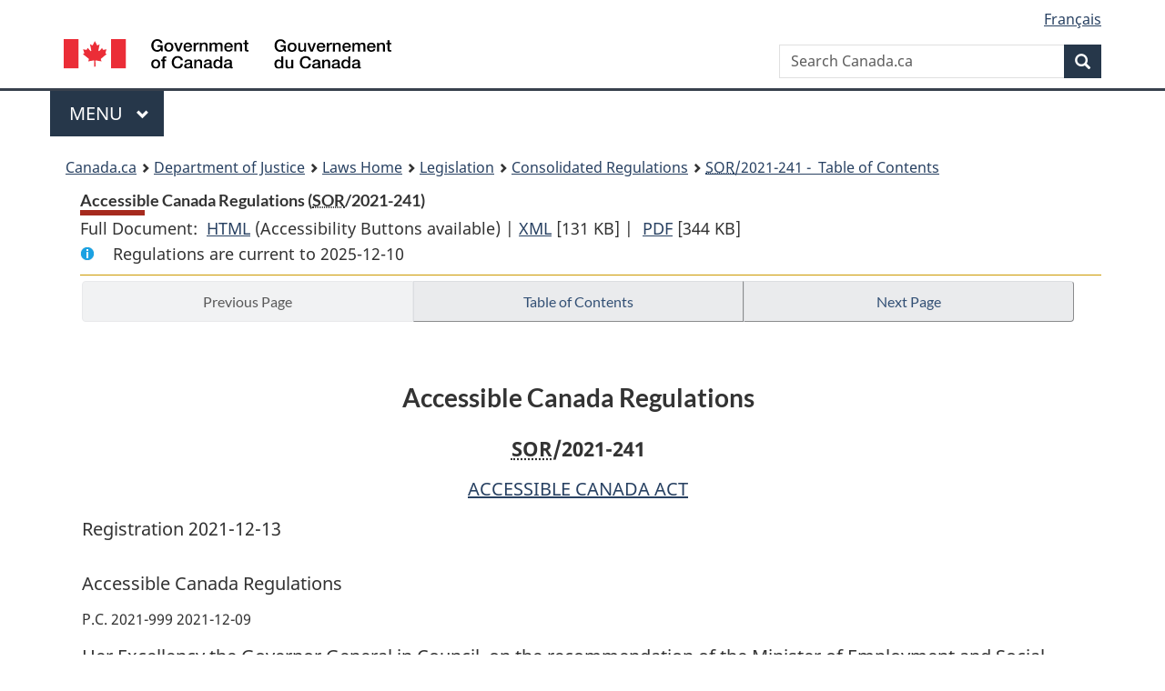

--- FILE ---
content_type: text/html
request_url: https://laws.justice.gc.ca/eng/regulations/SOR-2021-241/page-1.html
body_size: 46128
content:
<!DOCTYPE html>
<html class="no-js" lang="en" dir="ltr">
<head>
<meta charset="utf-8">
<meta property="dcterms:accessRights" content="2"/>
<meta property="dcterms:service" content="JUS-Laws_Lois"/>
<meta content="width=device-width,initial-scale=1" name="viewport">
<meta name="dcterms.language" title="ISO639-2" content="eng">
<link href="/canada/themes-dist/GCWeb/assets/favicon.ico" rel="icon" type="image/x-icon">
<link rel="stylesheet" href="/canada/themes-dist/GCWeb/css/theme.min.css">
<link rel="stylesheet" type="text/css" href="/css/browse.css">
<link rel="stylesheet" type="text/css" href="/css/lawContent.css">
<link rel="stylesheet" type="text/css" href="/css/commonView.css">
<script src="//assets.adobedtm.com/be5dfd287373/bb72b7edd313/launch-e34f760eaec8.min.js"></script>
<link rel="stylesheet" href="/js/jquery-ui.css" />
<title>Accessible Canada Regulations</title>
<meta content="width=device-width, initial-scale=1" name="viewport" />
<!-- Meta data -->
<meta name="description" content="Federal laws of Canada" />
<meta name="dcterms.title" content="Consolidated federal laws of Canada, Accessible Canada Regulations" />
<meta name="dcterms.creator" title="Department of Justice" content="Legislative Services Branch" />
<meta name="dcterms.issued" title="W3CDTF" content="2025-12-05" />
<meta name="dcterms.modified" title="W3CDTF" content="2025-12-05" />
<meta name="dcterms.subject" title="scheme" content="Consolidated federal laws of Canada, Accessible Canada Regulations" />
<meta name="dcterms.language" title="ISO639-2" content="eng" />
<link href="https://fonts.googleapis.com/css?family=Montserrat" rel="stylesheet">
</head>
<body vocab="http://schema.org/" typeof="webPage">
<nav>
	<ul id="wb-tphp" class="wb-init wb-disable-inited">
		<li class="wb-slc"><a class="wb-sl" href="#wb-cont">Skip to main content</a></li>
		<li class="wb-slc"><a class="wb-sl" href="#wb-info">Skip to "About government"</a></li>
		<li class="wb-slc"><a class="wb-sl" rel="alternate" href="?wbdisable=true">Switch to basic HTML version</a></li>
	</ul>
</nav>

<header> 
	<div id="wb-bnr" class="container">
		<section id="wb-lng" class="text-right">
			<h2 class="wb-inv">Language selection</h2>
			<ul class="list-inline margin-bottom-none">
				<li><a href="/scripts/changelanguage.asp" lang="fr">Fran&ccedil;ais</a></li>
			</ul>
		</section>
		<div class="row">
			<div class="brand col-xs-5 col-md-4">
				<a href="https://www.canada.ca/en.html" rel="external"><img src="/canada/themes-dist/GCWeb/assets/sig-blk-en.svg" alt="Government of Canada" property="logo"></a>
			</div>
			<section id="wb-srch" class="col-lg-8 text-right">
				<h2>Search</h2>
				<form action="https://www.canada.ca/en/sr/srb.html" method="get" name="cse-search-box" role="search" class="form-inline ng-pristine ng-valid">
					<div class="form-group">
						<label for="wb-srch-q" class="wb-inv">Search Canada.ca</label>
						<input name="cdn" value="canada" type="hidden">
						<input name="st" value="s" type="hidden">
						<input name="num" value="10" type="hidden">
						<input name="langs" value="en" type="hidden">
						<input name="st1rt" value="1" type="hidden">
						<input name="s5bm3ts21rch" value="x" type="hidden">
						<input id="wb-srch-q" list="wb-srch-q-ac" class="wb-srch-q form-control" name="q" type="search" value="" size="34" maxlength="170" placeholder="Search Canada.ca">
						<input type="hidden" name="_charset_" value="UTF-8">
						<datalist id="wb-srch-q-ac"> </datalist>
					</div>
					<div class="form-group submit">
						<button type="submit" id="wb-srch-sub" class="btn btn-primary btn-small" name="wb-srch-sub"><span class="glyphicon-search glyphicon"></span><span class="wb-inv">Search</span></button>
					</div>
				</form>
			</section>
		</div>
	</div>
<nav id="wb-cont-menu" class="gcweb-v2 gcweb-menu" typeof="SiteNavigationElement">
	<div class="container">
		<h2 class="wb-inv">Menu</h2>
		<button type="button" aria-haspopup="true" aria-expanded="false"><span class="wb-inv">Main </span>Menu <span class="expicon glyphicon glyphicon-chevron-down"></span></button>
		<ul role="menu" aria-orientation="vertical" data-ajax-replace="https://www.canada.ca/content/dam/canada/sitemenu/sitemenu-v2-en.html">
			<li role="presentation"><a role="menuitem" tabindex="-1" href="https://www.canada.ca/en/services/jobs.html">Jobs and the workplace</a></li>
			<li role="presentation"><a role="menuitem" tabindex="-1" href="https://www.canada.ca/en/services/immigration-citizenship.html">Immigration and citizenship</a></li>
			<li role="presentation"><a role="menuitem" tabindex="-1" href="https://travel.gc.ca/">Travel and tourism</a></li>
			<li role="presentation"><a role="menuitem" tabindex="-1" href="https://www.canada.ca/en/services/business.html">Business and industry</a></li>
			<li role="presentation"><a role="menuitem" tabindex="-1" href="https://www.canada.ca/en/services/benefits.html">Benefits</a></li>
			<li role="presentation"><a role="menuitem" tabindex="-1" href="https://www.canada.ca/en/services/health.html">Health</a></li>
			<li role="presentation"><a role="menuitem" tabindex="-1" href="https://www.canada.ca/en/services/taxes.html">Taxes</a></li>
			<li role="presentation"><a role="menuitem" tabindex="-1" href="https://www.canada.ca/en/services/environment.html">Environment and natural resources</a></li>
			<li role="presentation"><a role="menuitem" tabindex="-1" href="https://www.canada.ca/en/services/defence.html">National security and defence</a></li>
			<li role="presentation"><a role="menuitem" tabindex="-1" href="https://www.canada.ca/en/services/culture.html">Culture, history and sport</a></li>
			<li role="presentation"><a role="menuitem" tabindex="-1" href="https://www.canada.ca/en/services/policing.html">Policing, justice and emergencies</a></li>
			<li role="presentation"><a role="menuitem" tabindex="-1" href="https://www.canada.ca/en/services/transport.html">Transport and infrastructure</a></li>
			<li role="presentation"><a role="menuitem" tabindex="-1" href="http://international.gc.ca/world-monde/index.aspx?lang=eng">Canada and the world</a></li>
			<li role="presentation"><a role="menuitem" tabindex="-1" href="https://www.canada.ca/en/services/finance.html">Money and finances</a></li>
			<li role="presentation"><a role="menuitem" tabindex="-1" href="https://www.canada.ca/en/services/science.html">Science and innovation</a></li>
		</ul>
	</div>
</nav>
<nav id="wb-bc" property="breadcrumb"><h2>You are here:</h2><div class="container"><ol class="breadcrumb"><li><a href="https://www.canada.ca/en.html">Canada.ca</a></li><li><a href="https://www.justice.gc.ca/eng/index.html">Department of Justice</a></li><li><a href="/eng">Laws Home</a></li><li><a href="/eng/laws-index.html">Legislation</a></li><li><a href="/eng/regulations/">Consolidated Regulations</a></li><li><a href="/eng/regulations/SOR-2021-241/index.html"><abbr title='Statutory Orders and Regulations'>SOR</abbr>/2021-241 - &#x00A0;Table of Contents</a></li></ol></div></nav>
</header>
<main property="mainContentOfPage" typeof="WebPageElement">
<div class="container">
<!-- MAIN CONT DIV START --><div class='legisHeader'><header><h1 id='wb-cont' class='HeadTitle'>Accessible Canada Regulations&#x00A0;(<abbr title='Statutory Orders and Regulations'>SOR</abbr>/2021-241)</h1><div id='printAll'><p id='FullDoc'>Full Document: &nbsp;</p><ul><li><a href='FullText.html'>HTML<span class='wb-invisible'>Full Document: Accessible Canada Regulations</span></a>&nbsp;(Accessibility Buttons available) |&nbsp;</li><li><a href='/eng/XML/SOR-2021-241.xml'>XML<span class='wb-invisible'>Full Document: Accessible Canada Regulations</span></a> <span class='fileSize'>[131 KB]</span>&nbsp;|&nbsp;</li> <li><a href='/PDF/SOR-2021-241.pdf'>PDF<span class='wb-invisible'>Full Document: Accessible Canada Regulations</span></a> <span class='fileSize'>[344 KB]</span></li></ul></div><div class='info'><p id='assentedDate'>Regulations are current to 2025-12-10 </p></div></header><div class='lineSeparator goldLineTop'></div></div><div class='docContents' id='docCont'>
<nav><div class="btn-group btn-group-justified"><a rel="prev" href="#" class="btn btn-default disabled" >Previous Page</a><a id="right-panel-trigger" class="overlay-lnk btn btn-default" role="button" href="index.html" aria-controls="right-panel">Table of Contents</a><a rel="next" class="btn btn-default" role="button" href="page-2.html#docCont" >Next Page</a></div></nav><div class="wb-txthl">
<section class="intro"><header><hgroup><h2 class='Title-of-Act'>Accessible Canada Regulations</h2><p class='ChapterNumber'><abbr title='Statutory Orders and Regulations'>SOR</abbr>/2021-241</p></hgroup></header><p class='EnablingAct'><a href='/eng/acts/A-0.6'>ACCESSIBLE CANADA ACT</a></p><p>Registration 2021-12-13</p><p class='LongTitle' id='id-lt'>Accessible Canada Regulations</p><p class='RegulationMakerOrder'>P.C. 2021-999 2021-12-09</p></section>
<section>
<section class="order"><p class="indent-0-0" id="1328981">Her Excellency the Governor General in Council, on the recommendation of the Minister of Employment and Social Development, pursuant to subsections 91(1) and 117(1) of the <cite class="XRefExternalAct"><a href="/eng/acts/A-0.6">Accessible Canada Act</a></cite><a href="#fn_81000-2-4138_hq_27407" id="fn_81000-2-4138_hq_27407-ID0EDBAA"><span class="wb-invisible">Footnote </span><sup>a</sup></a>, makes the annexed <cite class="XRefExternalRegulation"><a href="/eng/regulations/SOR-2021-241">Accessible Canada Regulations</a></cite>.</p><ul class="ProvisionList"><li><div class="Footnote"><p class="Footnote"><a href="#fn_81000-2-4138_hq_27407-ID0EDBAA" id="fn_81000-2-4138_hq_27407"><span class="wb-invisible">Return to footnote </span><sup>a</sup></a>S.C. 2019, c. 10</p></div></li></ul></section><h2 class="Part" id="h-1328983"><span class="HTitleText1">Interpretation</span></h2><p class="MarginalNote"><span class="wb-invisible">Marginal note:</span>Definitions</p><ul class="Section ProvisionList" id="1328984"><li><p class="Subsection" id="1328986"><strong><a class="sectionLabel" id="s-1"><span class="sectionLabel">1</span></a></strong> <span class="lawlabel">(1)</span> The following definitions apply in these Regulations.</p><dl class="Definition"><dt id="1328987"><span class="DefinedTerm"><dfn>Act</dfn></span></dt><dd><p class="Definition"><span class="DefinedTerm"><dfn>Act</dfn></span> means the <cite class="XRefExternalAct"><a href="/eng/acts/A-0.6">Accessible Canada Act</a></cite>. (<span class="DefinedTermLink" lang="fr">Loi</span>)</p></dd><dt id="1328988"><span class="DefinedTerm"><dfn>band</dfn></span></dt><dd><p class="Definition"><span class="DefinedTerm"><dfn>band</dfn></span> has the same meaning as in subsection 2(1) of the <cite class="XRefExternalAct"><a href="/eng/acts/I-5">Indian Act</a></cite>. (<span class="DefinedTermLink" lang="fr">bande</span>)</p></dd><dt id="1328989"><span class="DefinedTerm"><dfn>employee</dfn></span></dt><dd><p class="Definition"><span class="DefinedTerm"><dfn>employee</dfn></span> means any person employed by a regulated entity described in paragraph 7(1)(e) or (f) of the Act and includes a <span class="DefinitionRef"><dfn>dependent contractor</dfn></span> as defined in subsection 3(1) of the <cite class="XRefExternalAct"><a href="/eng/acts/L-2">Canada Labour Code</a></cite>, but excludes</p><ul class="ProvisionList"><li><p class="Paragraph" id="1328990"><span class="lawlabel">(a)</span> a person employed under a program designated by the employer as a student employment program; and</p></li><li><p class="Paragraph" id="1328991"><span class="lawlabel">(b)</span> a student employed solely during the student’s vacation periods. (<span class="DefinedTermLink" lang="fr">employé</span>)</p></li></ul></dd><dt id="1328992"><span class="DefinedTerm"><dfn>planning and reporting cycle</dfn></span></dt><dd><p class="Definition"><span class="DefinedTerm"><dfn>planning and reporting cycle</dfn></span> means a period of three consecutive years the first year of which is a year in which there is a date by which a regulated entity is required to publish a version of an accessibility plan under section 47, 56, 65 or 69 of the Act, as the case may be and in which the second and third years are years in which there is a date by which a regulated entity is required to publish a progress report under section 49, 58, 67 or 71 of the Act, as the case may be. (<span class="DefinedTermLink" lang="fr">cycle de planification</span>)</p></dd><dt id="1328993"><span class="DefinedTerm"><dfn>WCAG</dfn></span></dt><dd><p class="Definition"><span class="DefinedTerm"><dfn>WCAG</dfn></span> means the most recent version that is available in both English and French of the <cite class="XRefExternal">Web Content Accessibility Guidelines</cite>, published by the World Wide Web Consortium. (<span class="DefinedTermLink" lang="fr">WCAG</span>)</p></dd><dt id="1328994"><span class="DefinedTerm"><dfn>year</dfn></span></dt><dd><p class="Definition"><span class="DefinedTerm"><dfn>year</dfn></span> means a calendar year. (<span class="DefinedTermLink" lang="fr">année</span>)</p></dd></dl></li><li><p class="MarginalNote"><span class="wb-invisible">Marginal note:</span>Average number of employees — year</p><p class="Subsection" id="1328995"><span class="lawlabel">(2)</span> For the purposes of these Regulations, the average number of employees during a year is the sum of the number of employees at the time in each month during that year when the number of employees is the greatest, divided by 12 and rounded to the nearest whole number or, if the value is equidistant between two whole numbers, rounded up to the nearest whole number.</p></li><li><p class="MarginalNote"><span class="wb-invisible">Marginal note:</span>Average number of employees — planning and reporting cycle</p><p class="Subsection" id="1328997"><span class="lawlabel">(3)</span> For the purposes of these Regulations, the average number of employees during a planning and reporting cycle is the sum of the average number of employees during each year of the planning and reporting cycle, divided by three and rounded to the nearest whole number or, if the value is equidistant between two whole numbers, rounded up to the nearest whole number.</p></li></ul>
<h2 class="Part" id="h-1328999"><span class="HTitleText1">Exemption</span></h2><p class="MarginalNote"><span class="wb-invisible">Marginal note:</span>Band</p><p class="Section" id="1329000"><strong><a class="sectionLabel" id="s-2"><span class="sectionLabel">2</span></a></strong> With respect to a band, the following entities and persons are exempted from the application of sections 47 to 49, 56 to 58, 65 to 67 and 69 to 71 of the Act and sections 3 to 19 of these Regulations until the day before the fifth anniversary of the day on which these Regulations come into force:</p><ul class="ProvisionList"><li><p class="Paragraph" id="1329002"><span class="lawlabel">(a)</span> a <span class="DefinitionRef"><dfn>council of the band</dfn></span>, as defined in subsection 2(1) of the <cite class="XRefExternalAct"><a href="/eng/acts/I-5">Indian Act</a></cite>; and</p></li><li><p class="Paragraph" id="1329003"><span class="lawlabel">(b)</span> an entity or person — other than one that carries on a business — that carries on an undertaking that is not within the legislative authority of a province for or on behalf of the <span class="DefinitionRef"><dfn>council of the band</dfn></span>, as defined in subsection 2(1) of the <cite class="XRefExternalAct"><a href="/eng/acts/I-5">Indian Act</a></cite>, or on the band’s reserve lands.</p></li></ul>
<h2 class="Part" id="h-1329004"><span class="HLabel1">PART 1</span><span class="HTitleText1">Planning, Feedback and Reporting</span></h2><h3 class="Subheading" id="h-1329005"><span class="HTitleText2">Exemptions</span></h3><p class="MarginalNote"><span class="wb-invisible">Marginal note:</span>Fewer than 10 employees — year</p><ul class="Section ProvisionList" id="1329006"><li><p class="Subsection" id="1329008"><strong><a class="sectionLabel" id="s-3"><span class="sectionLabel">3</span></a></strong> <span class="lawlabel">(1)</span> A regulated entity described in paragraph 7(1)(e) or (f) of the Act is exempt from the application of sections 47 to 49, 56 to 58, 65 to 67 and 69 to 71 of the Act if that entity has an average of fewer than 10 employees during the later of</p><ul class="ProvisionList"><li><p class="Paragraph" id="1329009"><span class="lawlabel">(a)</span> the year before the year in which the entity’s first planning and reporting cycle would have started but for this exemption, and</p></li><li><p class="Paragraph" id="1329010"><span class="lawlabel">(b)</span> the year in which the regulated entity is established.</p></li></ul></li><li><p class="MarginalNote"><span class="wb-invisible">Marginal note:</span>Fewer than 10 employees — planning and reporting cycle</p><p class="Subsection" id="1329011"><span class="lawlabel">(2)</span> A regulated entity described in paragraph 7(1)(e) or (f) of the Act that has an average of fewer than 10 employees during a planning and reporting cycle is exempt from the application of sections 47 to 49, 56 to 58, 65 to 67 and 69 to 71 of the Act, effective the last day of the planning and reporting cycle.</p></li><li><p class="MarginalNote"><span class="wb-invisible">Marginal note:</span>Cessation of exemption</p><p class="Subsection" id="1329013"><span class="lawlabel">(3)</span> An exemption under subsection (1) or (2) ceases to have effect during any year in which the regulated entity has an average of 10 employees or more.</p></li></ul>
<h3 class="Subheading" id="h-1329015"><span class="HTitleText2">Accessibility Plans</span></h3><h4 class="Subheading" id="h-1329016"><span class="HTitleText3">Dates for Preparation, Publication and Updates</span></h4><p class="MarginalNote"><span class="wb-invisible">Marginal note:</span>Initial accessibility plan</p><ul class="Section ProvisionList" id="1329017"><li><p class="Subsection" id="1329019"><strong><a class="sectionLabel" id="s-4"><span class="sectionLabel">4</span></a></strong> <span class="lawlabel">(1)</span> Subject to subsections (2) and (3), for the purposes of subsections 47(1), 56(1), 65(1) and 69(1) of the Act, the fixed day is</p><ul class="ProvisionList"><li><p class="Paragraph" id="1329020"><span class="lawlabel">(a)</span> for a regulated entity described in any of paragraphs 7(1)(a) to (d) of the Act, December 31, 2021;</p></li><li><p class="Paragraph" id="1329021"><span class="lawlabel">(b)</span> for a regulated entity described in paragraph 7(1)(e) or (f) of the Act that has an average of 100 employees or more during the year in which these Regulations come into force, June 1, 2022; and</p></li><li><p class="Paragraph" id="1329022"><span class="lawlabel">(c)</span> for a regulated entity described in paragraph 7(1)(e) or (f) of the Act that has an average of 10 to 99 employees during the year in which these Regulations come into force, June 1, 2023.</p></li></ul></li><li><p class="MarginalNote"><span class="wb-invisible">Marginal note:</span>New regulated entity</p><p class="Subsection" id="1329023"><span class="lawlabel">(2)</span> If a regulated entity is established or becomes subject to the Act during any year after the year in which these Regulations come into force, the fixed day for that entity is June 1 of the year following the year in which the entity is established or becomes subject to the Act, as the case may be.</p></li><li><p class="MarginalNote"><span class="wb-invisible">Marginal note:</span>Entity no longer exempt</p><p class="Subsection" id="1329025"><span class="lawlabel">(3)</span> If a regulated entity ceases to be exempt in accordance with subsection 3(3) and has never prepared and published an initial accessibility plan under subsection 47(1), 56(1), 65(1) or 69(1) of the Act, the fixed day for that entity is the later of</p><ul class="ProvisionList"><li><p class="Paragraph" id="1329027"><span class="lawlabel">(a)</span> June 1 of the second year after the year in which these Regulations come into force, and</p></li><li><p class="Paragraph" id="1329028"><span class="lawlabel">(b)</span> June 1 of the first year in which the regulated entity has an average of 10 employees or more after the year in which it has ceased to be exempted.</p></li></ul></li><li><p class="MarginalNote"><span class="wb-invisible">Marginal note:</span>Updated accessibility plan</p><p class="Subsection" id="1329029"><span class="lawlabel">(4)</span> Subject to subsection (5), for the purposes of subsections 47(2), 56(2), 65(2) and 69(2) of the Act, the applicable period is 36 months beginning on the date by which the plan was last required to be published.</p></li><li><p class="MarginalNote"><span class="wb-invisible">Marginal note:</span>Entity no longer exempt</p><p class="Subsection" id="1329031"><span class="lawlabel">(5)</span> The applicable period for a regulated entity that has ceased to be exempt in accordance with subsection 3(3) and that, before becoming exempt, had completed at least one planning and reporting cycle is 12 months after June 1 of the first year in which the entity has an average of 10 employees or more after the year in which it has ceased to be exempted.</p></li></ul>
<h4 class="Subheading" id="h-1329033"><span class="HTitleText3">Form</span></h4><p class="MarginalNote"><span class="wb-invisible">Marginal note:</span>Language and headings</p><ul class="Section ProvisionList" id="1329034"><li><p class="Subsection" id="1329036"><strong><a class="sectionLabel" id="s-5"><span class="sectionLabel">5</span></a></strong> <span class="lawlabel">(1)</span> An accessibility plan that is required by subsection 47(1) or (2), 56(1) or (2), 65(1) or (2), or 69(1) or (2) of the Act must be written in simple, clear and concise language and must include the following headings:</p><ul class="ProvisionList"><li><p class="Paragraph" id="1329037"><span class="lawlabel">(a)</span> “General”;</p></li><li><p class="Paragraph" id="1329038"><span class="lawlabel">(b)</span> a heading for each area identified under paragraph 47(1)(a), 56(1)(a), 65(1)(a) or 69(1)(a) of the Act, as the case may be; and</p></li><li><p class="Paragraph" id="1329039"><span class="lawlabel">(c)</span> “Consultations”.</p></li></ul></li><li><p class="MarginalNote"><span class="wb-invisible">Marginal note:</span>“General” heading</p><p class="Subsection" id="1329040"><span class="lawlabel">(2)</span> The information that is contained under the heading “General” must include the position title of the person designated to receive feedback on behalf of the regulated entity and the manner and information by which the public can communicate with the regulated entity, including the mailing address of its publicly accessible businesses, a telephone number and an email address in order to</p><ul class="ProvisionList"><li><p class="Paragraph" id="1329042"><span class="lawlabel">(a)</span> request the entity’s accessibility plan in a format referred to in subsection 8(2);</p></li><li><p class="Paragraph" id="1329043"><span class="lawlabel">(b)</span> request the description of the entity’s feedback process in a format referred to in subsection 9(5); or</p></li><li><p class="Paragraph" id="1329044"><span class="lawlabel">(c)</span> provide feedback.</p></li></ul></li><li><p class="MarginalNote"><span class="wb-invisible">Marginal note:</span>“Consultations” heading</p><p class="Subsection" id="1329045"><span class="lawlabel">(3)</span> The information that is contained under the heading “Consultations” is the information referred to in subsection 47(5), 56(5), 65(5) or 69(5) of the Act, as the case may be.</p></li></ul>
<p class="MarginalNote"><span class="wb-invisible">Marginal note:</span>Publication</p><ul class="Section ProvisionList" id="1329047"><li><p class="Subsection" id="1329049"><strong><a class="sectionLabel" id="s-6"><span class="sectionLabel">6</span></a></strong> <span class="lawlabel">(1)</span> An accessibility plan that is required by subsection 47(1) or (2), 56(1) or (2), 65(1) or (2) or 69(1) or (2) of the Act must be published</p><ul class="ProvisionList"><li><p class="Paragraph" id="1329050"><span class="lawlabel">(a)</span> in a format that meets the requirements for Level AA conformance that are set out in the WCAG;</p></li><li><p class="Paragraph" id="1329051"><span class="lawlabel">(b)</span> on the main digital platform that the regulated entity owns, operates or controls and that it uses to communicate with the public; and</p></li><li><p class="Paragraph" id="1329052"><span class="lawlabel">(c)</span> in a manner that makes the plan accessible on the digital platform either directly on the home screen or homepage or by way of a hyperlink from that home screen or homepage.</p></li></ul></li><li><p class="MarginalNote"><span class="wb-invisible">Marginal note:</span>No digital platform accessible to public</p><p class="Subsection" id="1329053"><span class="lawlabel">(2)</span> A regulated entity that does not have a digital platform that is made available to the public must publish its accessibility plan by displaying a printed copy of the plan in a location where it is clearly visible and accessible to the public in the reception area or entrance of each of its places of business.</p></li></ul>
<p class="MarginalNote"><span class="wb-invisible">Marginal note:</span>Notice to Accessibility Commissioner</p><p class="Section" id="1329055"><strong><a class="sectionLabel" id="s-7"><span class="sectionLabel">7</span></a></strong> For the purposes of subsections 47(3), 56(3), 65(3) and 69(3) of the Act, within 48 hours after a version of the accessibility plan is published, a regulated entity must notify the Accessibility Commissioner of the publication by email or other electronic means and provide in the notice to the Accessibility Commissioner either the URL address of the plan, the hyperlink to that URL address or the mailing addresses of the places of business where that version of the plan is published.</p>
<p class="MarginalNote"><span class="wb-invisible">Marginal note:</span>Manner of request</p><ul class="Section ProvisionList" id="1329057"><li><p class="Subsection" id="1329059"><strong><a class="sectionLabel" id="s-8"><span class="sectionLabel">8</span></a></strong> <span class="lawlabel">(1)</span> A request for an accessibility plan referred to in subsection 47(8), 56(8), 65(8) or 69(8) of the Act must be made by mail, telephone, email or by any other means the regulated entity uses to communicate with the public.</p></li><li><p class="MarginalNote"><span class="wb-invisible">Marginal note:</span>Format</p><p class="Subsection" id="1329060"><span class="lawlabel">(2)</span> A person may make a request under subsection 47(7), 56(7), 65(7) or 69(7) of the Act that a regulated entity make its accessibility plan available to them in print, large print, Braille, audio format or an electronic format that is compatible with adaptive technology that is intended to assist persons with disabilities.</p></li><li><p class="MarginalNote"><span class="wb-invisible">Marginal note:</span>Deadlines — accessibility plan</p><p class="Subsection" id="1329062"><span class="lawlabel">(3)</span> For the purposes of subsections 47(7), 56(7), 65(7) and 69(7) of the Act, the accessibility plan must be made available to the person making a request as soon as feasible but, at the latest,</p><ul class="ProvisionList"><li><p class="Paragraph" id="1329064"><span class="lawlabel">(a)</span> 45 days after the day on which the request is received, in the case of a request for a plan in Braille or audio format; or</p></li><li><p class="Paragraph" id="1329065"><span class="lawlabel">(b)</span> in the case of a request for a plan in any other format,</p><ul class="ProvisionList"><li><p class="Subparagraph" id="1329066"><span class="lawlabel">(i)</span> 15 days after the day on which the request is received, in the case of a regulated entity described in any of paragraphs 7(1)(a) to (d) of the Act,</p></li><li><p class="Subparagraph" id="1329067"><span class="lawlabel">(ii)</span> 15 days after the day on which the request is received, in the case of a regulated entity described in paragraph 7(1)(e) or (f) of the Act that has an average of 100 or more employees during the year preceding the day on which the request is received, or</p></li><li><p class="Subparagraph" id="1329068"><span class="lawlabel">(iii)</span> 20 days after the day on which the request is received, in the case of a regulated entity described in paragraph 7(1)(e) or (f) of the Act that has an average of 99 or fewer employees during the year preceding the day on which the request is received.</p></li></ul></li></ul></li></ul>
<h3 class="Subheading" id="h-1329069"><span class="HTitleText2">Feedback Process</span></h3><p class="MarginalNote"><span class="wb-invisible">Marginal note:</span>Designated person to receive feedback</p><ul class="Section ProvisionList" id="1329070"><li><p class="Subsection" id="1329072"><strong><a class="sectionLabel" id="s-9"><span class="sectionLabel">9</span></a></strong> <span class="lawlabel">(1)</span> When establishing a feedback process under subsection 48(1), 57(1), 66(1) or 70(1) of the Act, a regulated entity must designate a person responsible for receiving feedback on behalf of the entity and provide the position title of that person.</p></li><li><p class="MarginalNote"><span class="wb-invisible">Marginal note:</span>Anonymous feedback</p><p class="Subsection" id="1329073"><span class="lawlabel">(2)</span> The regulated entity must ensure that feedback process allows a person to provide feedback anonymously.</p></li><li><p class="MarginalNote"><span class="wb-invisible">Marginal note:</span>Feedback — means</p><p class="Subsection" id="1329075"><span class="lawlabel">(3)</span> The regulated entity must ensure that feedback process allows a person to provide feedback by mail, telephone, email and by any other means the regulated entity uses to communicate with the public.</p></li><li><p class="MarginalNote"><span class="wb-invisible">Marginal note:</span>Acknowledgment of feedback</p><p class="Subsection" id="1329077"><span class="lawlabel">(4)</span> The regulated entity must ensure that acknowledgment of receipt is included in the feedback process, unless the feedback is received anonymously, in the same means by which it is received.</p></li><li><p class="MarginalNote"><span class="wb-invisible">Marginal note:</span>Format</p><p class="Subsection" id="1329079"><span class="lawlabel">(5)</span> A person may request that a regulated entity make the description of its feedback process referred to in section 48, 57, 66 or 70 of the Act available to them in print, large print, Braille, audio format or an electronic format that is compatible with adaptive technology that assists persons with disabilities.</p></li><li><p class="MarginalNote"><span class="wb-invisible">Marginal note:</span>Deadlines — description of feedback process</p><p class="Subsection" id="1329081"><span class="lawlabel">(6)</span> The regulated entity must make the description of its feedback process available to the person in the requested format as soon as feasible but, at the latest,</p><ul class="ProvisionList"><li><p class="Paragraph" id="1329083"><span class="lawlabel">(a)</span> 45 days after the day on which the request is received, in the case of a request for the description in Braille or audio format; or</p></li><li><p class="Paragraph" id="1329084"><span class="lawlabel">(b)</span> in the case of a request for the description in any other format,</p><ul class="ProvisionList"><li><p class="Subparagraph" id="1329085"><span class="lawlabel">(i)</span> 15 days after the day on which the request is received, in the case of a regulated entity described in any of paragraphs 7(1)(a) to (d) of the Act,</p></li><li><p class="Subparagraph" id="1329086"><span class="lawlabel">(ii)</span> 15 days after the day on which the request is received, in the case of a regulated entity described in paragraph 7(1)(e) or (f) of the Act that has an average of 100 or more employees during the year preceding the day on which the request is received, or</p></li><li><p class="Subparagraph" id="1329087"><span class="lawlabel">(iii)</span> 20 days after the day on which the request is received, in the case of a regulated entity described in paragraph 7(1)(e) or (f) of the Act that has an average of 99 or fewer employees during the year preceding the day on which the request is received.</p></li></ul></li></ul></li></ul>
<p class="MarginalNote"><span class="wb-invisible">Marginal note:</span>Publication</p><ul class="Section ProvisionList" id="1329088"><li><p class="Subsection" id="1329090"><strong><a class="sectionLabel" id="s-10"><span class="sectionLabel">10</span></a></strong> <span class="lawlabel">(1)</span> For the purposes of subsections 48(2), 57(2), 66(2) and 70(2) of the Act, the description of the feedback process must be published</p><ul class="ProvisionList"><li><p class="Paragraph" id="1329091"><span class="lawlabel">(a)</span> in simple, clear and concise language;</p></li><li><p class="Paragraph" id="1329092"><span class="lawlabel">(b)</span> in a format that meets the requirements for Level AA conformance that are set out in the WCAG;</p></li><li><p class="Paragraph" id="1329093"><span class="lawlabel">(c)</span> on the main digital platform that the regulated entity owns, operates or controls and that it uses to communicate with the public;</p></li><li><p class="Paragraph" id="1329094"><span class="lawlabel">(d)</span> in a manner that makes the description accessible on the digital platform either directly on the home screen or homepage or by way of a hyperlink from that home screen or homepage;</p></li><li><p class="Paragraph" id="1329095"><span class="lawlabel">(e)</span> at the same time as the regulated entity publishes its initial accessibility plan under subsection 47(1), 56(1), 65(1) or 69(1) of the Act, as the case may be.</p></li></ul></li><li><p class="MarginalNote"><span class="wb-invisible">Marginal note:</span>No digital platform accessible to public</p><p class="Subsection" id="1329096"><span class="lawlabel">(2)</span> A regulated entity that does not have a digital platform that is made available to the public must publish a description of its feedback process by displaying a printed copy of the description together with its accessibility plan.</p></li></ul>
<p class="MarginalNote"><span class="wb-invisible">Marginal note:</span>Amendment of feedback process</p><p class="Section" id="1329098"><strong><a class="sectionLabel" id="s-11"><span class="sectionLabel">11</span></a></strong> If a regulated entity amends its feedback process established under subsection 48(1), 57(1), 66(1) or 70(1) of the Act, it must publish a description of the new version of the process in accordance with section 10 other than paragraph 10(1)(e), as soon as feasible.</p>
<p class="MarginalNote"><span class="wb-invisible">Marginal note:</span>Notice to Accessibility Commissioner</p><p class="Section" id="1329100"><strong><a class="sectionLabel" id="s-12"><span class="sectionLabel">12</span></a></strong> For the purposes of subsections 48(3), 57(3), 66(3) and 70(3) of the Act, within 48 hours after a description of a version of its feedback process is published, a regulated entity must notify the Accessibility Commissioner of the publication by email or other electronic means and provide in the notice to the Accessibility Commissioner either the URL address of the description, the hyperlink to that URL address or the mailing addresses of the places of business where the description of that version of the process is published.</p>
</section></div>
</div> <!--END OF DocContents -->
<section id="right-panel" class="wb-overlay modal-content overlay-def wb-panel-l"><header class="modal-header"><h2 class="modal-title">Table of Contents</h2></header><div class="modal-body"><nav>
<ul class="TocIndent">
<li><a title="Page 1" href="page-1.html">
Accessible Canada Regulations</a><ul class="TocIndent"><li><span class='sectionRange'>1 - </span><a href="page-1.html#h-1328983"><span class="HTitleText1">Interpretation</span></a>
</li>
<li><span class='sectionRange'>2 - </span><a href="page-1.html#h-1328999"><span class="HTitleText1">Exemption</span></a>
</li>
<li><span class='sectionRange'>3 - </span><a href="page-1.html#h-1329004"><span class="HLabel1">PART 1</span> - <span class="HTitleText1">Planning, Feedback and Reporting</span></a>
<ul class="TocIndent"><li>
<span class='sectionRange'>3 - </span><a href="page-1.html#h-1329005"><span class="HTitleText2">Exemptions</span></a>
</li>
<li><span class='sectionRange'>4 - </span><a href="page-1.html#h-1329015"><span class="HTitleText2">Accessibility Plans</span></a>
<ul class="TocIndent"><li>
<span class='sectionRange'>4 - </span><a href="page-1.html#h-1329016"><span class="HTitleText3">Dates for Preparation, Publication and Updates</span></a>
</li>
<li><span class='sectionRange'>5 - </span><a href="page-1.html#h-1329033"><span class="HTitleText3">Form</span></a>
</li></ul>
</li><li><span class='sectionRange'>9 - </span><a href="page-1.html#h-1329069"><span class="HTitleText2">Feedback Process</span></a>
</li>
<li><span class='sectionRange'>13 - </span><a href="page-2.html#h-1329102"><span class="HTitleText2">Progress Reports</span></a>
</li>
<li><span class='sectionRange'>18 - </span><a href="page-2.html#h-1329143"><span class="HTitleText2">Document Retention</span></a>
</li></ul>
</li><li><span class='sectionRange'>20 - </span><a href="page-2.html#h-1329155"><span class="HLabel1">PART 2</span> - <span class="HTitleText1">Service of Documents</span></a>
</li>
<li><span class='sectionRange'>23 - </span><a href="page-2.html#h-1329174"><span class="HLabel1">PART 3</span> - <span class="HTitleText1">Administrative Monetary Penalties</span></a>
</li>
<li><span class='sectionRange'>28 - </span><a href="page-2.html#h-1329210"><span class="HLabel1">PART 4</span> - <span class="HTitleText1">Coming into Force</span></a>
</li>
<li><a href="page-3.html#h-1329214"><span class="scheduleLabel">SCHEDULE 1</span> <span class="scheduleTitleText"> - Classification of Violations</span></a>
</li>
<li><a href="page-4.html#h-1329237"><span class="scheduleLabel">SCHEDULE 2</span> <span class="scheduleTitleText"> - Penalties</span></a>
</li></ul>
</li></ul>

</nav>

</div></section>
<div class="lineSeparator">&nbsp;</div><nav><div class="btn-group btn-group-justified"><a rel="prev" href="#" class="btn btn-default disabled" >Previous Page</a><a rel="next" class="btn btn-default" role="button" href="page-2.html#docCont" >Next Page</a></div></nav><form class='form-inline goToSection' action='/scripts/gotopage.asp' method='post'><div class='nextPreviousBtnAlign selectTop'><label class='wb-invisible' for='pageSelect'>Select page</label><select id='pageSelect' title='Select page' name='selectPage' class='navSelect'><option value='index'>Table of Contents</option><option value='page-1' selected='selected'>1           ... 12</option><option value='page-2'>13               ... 28</option><option value='page-3'>SCHEDULE 1 : Classification of Violations</option><option value='page-4'>SCHEDULE 2 : Penalties</option><option value='nifnev'>Amendments not in force</option></select><input class="button-accent" type='submit' value='Go to page' /><input type='hidden' name='folder' value='SOR-2021-241'/><input type='hidden' name='type' value='regulations' /><input type='hidden' name='language' value='eng'/></div></form>
<!-- MAIN CONT DIV END --></div>
<section class="pagedetails container">
    <h2 class="wb-inv">Page Details</h2>   
        <dl id="wb-dtmd">
    <dt>Date modified: </dt>
    <dd><time property="dateModified">﻿2026-01-12</time></dd>
</dl>
</section>
<script src="https://ajax.googleapis.com/ajax/libs/jquery/2.2.4/jquery.js"></script>
<script src="/canada/themes-dist/wet-boew/js/wet-boew.min.js"></script>
<script src="/canada/themes-dist/GCWeb/js/theme.min.js"></script>
</main>
<footer id="wb-info">
	<div class="gc-contextual" style="background: #f5f5f5 !important; color: #222222ff">
		<div class="container">
			<nav class="wb-navcurr pb-4 pt-4">
				<h3 class="mt-4">Justice Laws Website</h3>
				<ul class="list-unstyled colcount-sm-2 colcount-md-3">
					<li><a style="color: #222222ff" href="/eng/const-index.html">Constitutional Documents</a></li>
					<li><a style="color: #222222ff" href="/eng/res-index.html">Related Resources</a></li>
					<li><a style="color: #222222ff" href="/eng/laws-index.html/">Consolidated Acts and Regulations</a></li>
					<li><a style="color: #222222ff" href="/Search/Search.aspx">Search</a></li>
					<li><a style="color: #222222ff" href="/eng/help-index.html/">Help</a></li>
				</ul>
			</nav>
		</div>
	</div>
	
	<div class="gc-contextual">
		<div class="container">
			<nav class="wb-navcurr pb-4 pt-4">
				<h3 class="mt-4">Department of Justice Canada</h3>
				<ul class="list-unstyled colcount-sm-2 colcount-md-3">
					<li><a href="https://www.justice.gc.ca/eng/fl-df/index.html">Family Law</a></li>
					<li><a href="https://www.justice.gc.ca/eng/cj-jp/index.html">Criminal Justice</a></li>
					<li><a href="https://www.justice.gc.ca/eng/fund-fina/index.html">Funding</a></li>
					<li><a href="https://www.justice.gc.ca/eng/csj-sjc/index.html">Canada's System of Justice</a></li>
					<li><a href="https://laws-lois.justice.gc.ca/eng/" rel="external">Laws</a></li>
				</ul>
			</nav>
		</div>
	</div>
	<div class="landscape">
		<div class="container">
			<nav class="wb-navcurr pb-3 pt-4">
				<h3 class="mt-3">Government of Canada</h3>
				<ul class="list-unstyled colcount-sm-2 colcount-md-3">
					<li><a href="https://www.canada.ca/en/contact.html" rel="external">All contacts</a></li>
					<li><a href="https://www.canada.ca/en/government/dept.html" rel="external">Departments and agencies</a></li>
					<li><a href="https://www.canada.ca/en/government/system.html" rel="external">About government</a></li>
				</ul>
				
				<h4><span class="wb-inv">Themes and topics</span></h4>
				<ul class="list-unstyled colcount-sm-2 colcount-md-3">
					<li><a href="https://www.canada.ca/en/services/jobs.html" rel="external">Jobs</a></li>
					<li><a href="https://www.canada.ca/en/services/immigration-citizenship.html" rel="external">Immigration and citizenship</a></li>
					<li><a href="https://travel.gc.ca/" rel="external">Travel and tourism</a></li>
					<li><a href="https://www.canada.ca/en/services/business.html" rel="external">Business</a></li>
					<li><a href="https://www.canada.ca/en/services/benefits.html" rel="external">Benefits</a></li>
					<li><a href="https://www.canada.ca/en/services/health.html" rel="external">Health</a></li>
					<li><a href="https://www.canada.ca/en/services/taxes.html" rel="external">Taxes</a></li>
					<li><a href="https://www.canada.ca/en/services/environment.html" rel="external">Environment and natural resources</a></li>
					<li><a href="https://www.canada.ca/en/services/defence.html" rel="external">National security and defence</a></li>
					<li><a href="https://www.canada.ca/en/services/culture.html" rel="external">Culture, history and sport</a></li>
					<li><a href="https://www.canada.ca/en/services/policing.html" rel="external">Policing, justice and emergencies</a></li>
					<li><a href="https://www.canada.ca/en/services/transport.html" rel="external">Transport and infrastructure</a></li>
					<li><a href="https://international.gc.ca/world-monde/index.aspx?lang=eng" rel="external">Canada and the world</a></li>
					<li><a href="https://www.canada.ca/en/services/finance.html" rel="external">Money and finance</a></li>
					<li><a href="https://www.canada.ca/en/services/science.html" rel="external">Science and innovation</a></li>
					<li><a href="https://www.canada.ca/en/services/indigenous-peoples.html" rel="external">Indigenous peoples</a></li>
					<li><a href="https://www.canada.ca/en/services/veterans.html" rel="external">Veterans and military</a></li>
					<li><a href="https://www.canada.ca/en/services/youth.html" rel="external">Youth</a></li>
				</ul>
			</nav>
		</div>
	</div>
	<div class="brand">
		<div class="container">
			<div class="row">
				<nav class="col-md-9 col-lg-10 ftr-urlt-lnk pb-0">
					<ul>
						<li><a href="https://www.canada.ca/en/social.html" rel="external">Social media</a></li>
						<li><a href="https://www.canada.ca/en/mobile.html" rel="external">Mobile applications</a></li>
						<li><a href="https://www.canada.ca/en/government/about.html" rel="external">About Canada.ca</a></li>
						<li><a href="https://www.canada.ca/en/transparency/terms.html" rel="external">Terms and conditions</a></li>
						<li><a href="https://www.canada.ca/en/transparency/privacy.html" rel="external">Privacy</a></li>
					</ul>
				</nav>
				<div class="col-xs-6 visible-sm visible-xs tofpg">
					<a href="#wb-cont">Top of Page <span class="glyphicon glyphicon-chevron-up"></span></a>
				</div>
				<div class="col-xs-6 col-md-3 col-lg-2 text-right">
					<img src="https://wet-boew.github.io/themes-dist/GCWeb/GCWeb/assets/wmms-blk.svg" alt="Symbol of the Government of Canada">
				</div>
			</div>
		</div>
	</div>
</footer>
<!-- CURATE -->
<!-- Do not remove - this Adobe Analytics tag - STARTS --> 	
<script>_satellite.pageBottom();</script>
<!-- Do not remove - this Adobe Analytics tag - STARTS -->
<script src="/js/tocCheckjs.js"></script>
</body>
</html>
